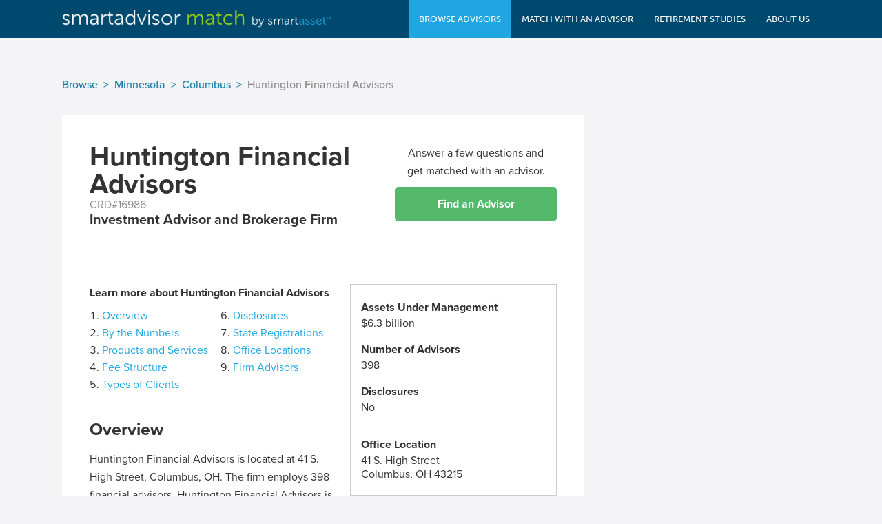

--- FILE ---
content_type: text/html; charset=utf-8
request_url: https://smartadvisormatch.com/advisor-firm-network/minnesota/huntington-financial-advisors-16986
body_size: 67019
content:
<!DOCTYPE html>






<html>
    <head>
                <script src="https://cdn.optimizely.com/js/26028720240.js"></script>

                
                            <title>Huntington Financial Advisors</title>
        
        <meta charset="utf-8">
        <meta name="viewport" content="width=device-width, user-scalable=no" />

                            <meta name="description" content="Huntington Financial Advisors is located at 41 S. High Street, Columbus, OH. The firm employs 398 financial advisors. Huntington Financial Advisors is a registered broker-dealer.  The firm manages $6.3 billion in assets under management across 37,298 accounts, all of which are discretionary. Serv...">
        
                            
        <script src="https://use.typekit.net/fhe5cds.js"></script>
        <script>try{Typekit.load();}catch(e){}</script>
        <link rel="stylesheet" media="screen" href="/public/dist/29C95E5D751B2A90DA3E64B7E38C9855.css">
        <link rel="shortcut icon" type="image/png" href="/public/images/favicon.png">
        <script src="/public/javascript/lib/jquery/jquery-1.12.0.min.js" type="text/javascript" charset="utf-8"></script>
                    <link rel="canonical" href="https://smartadvisormatch.com/advisor-firm-network/minnesota/huntington-financial-advisors-16986">
            </head>
    <body>
        


<nav id="header"  class="js-header" data-swiftype-index="false" data-role="header" data-position="fixed" data-tap-toggle="false" data-update-page-padding="false">
    <div class="container clearfix">
                <a class="header-mobile-menu-button"></a>
        <div class="logo">
            <a href="/">
                <span class="logo-image"></span>
            </a>
        </div>
        <div class="buttons navigation">

                        <div class="mobile-menu-close-container">
                <div class="mobile-menu-close-button" style="background-image: url(//dr5dymrsxhdzh.cloudfront.net/files/18517//images/base/mobile_close_btn_2x.png)"></div>
            </div>

            <div class="nav-categories">
                <ul>
                    <li class="has-sub active">
                        <a>
                            <span>Browse Advisors</span>
                        </a>
                        <div class="nav-sub-container">
                            <section>
                                <ul>
                                    <li>
                                        <a href="/find-a-financial-advisor-firm"
                                           onclick="smartasset.analytics.eventTrack('nav-browse-firm-click', {pageKey: 'sm.firms.af.huntington.16986'});">
                                                   <span>Advisor Firms</span>
                                        </a>
                                    </li>
                                    <li>
                                        <a href="/find-a-financial-advisor/states"
                                           onclick="smartasset.analytics.eventTrack('nav-browse-ind-click', {pageKey: 'sm.firms.af.huntington.16986'});">
                                            <span>Individual Advisors</span>
                                        </a>
                                    </li>
                                </ul>
                            </section>
                        </div>
                    </li>
                    <li class="">
                        <a href="/find-a-financial-advisor"
                           onclick="smartasset.analytics.eventTrack('nav-funnel-click', {pageKey: 'sm.firms.af.huntington.16986'});">
                            <span>Match With An Advisor</span>
                        </a>
                    </li>
                    <li class="">
                        <a href="/data"
                           onclick="smartasset.analytics.eventTrack('nav-study-click', {pageKey: 'sm.firms.af.huntington.16986'});">
                        <span>Retirement Studies</span>
                        </a>
                    </li>
                    <li class="">
                        <a href="/about"
                           onclick="smartasset.analytics.eventTrack('nav-about-click', {pageKey: 'sm.firms.af.huntington.16986'});">
                        <span>About Us</span>
                        </a>
                    </li>
                    <li class="mobile-only">
                        <ul class="mobile-menu-static-links">
                            <li><a href="/terms"
                                   onclick="smartasset.analytics.eventTrack('nav-terms-click', {pageKey: 'sm.firms.af.huntington.16986'});"
                                   class="js-static-link">
                                Terms of Service
                            </a></li>
                            <li><a href="/privacy"
                                   onclick="smartasset.analytics.eventTrack('nav-privacy-click', {pageKey: 'sm.firms.af.huntington.16986'});"
                                   class="js-static-link">
                                Privacy Policy
                            </a></li>
                        </ul>
                    </li>
                </ul>
            </div>
        </div>
    </div>
</nav>

<div id="mobile-menu-overlay"></div>

                <main>
            





    






    <script type="text/javascript" src="https://maps.google.com/maps/api/js?key=AIzaSyDq3p5hz4R3SmvK8UkRQyYStahH2xOSHy0"></script>
    
















<link rel="stylesheet" href="/public/stylesheets/lib/font-awesome/css/font-awesome.min.css">

<div class="main">
    <div class="container clearfix">

                            

    <ul class="breadcrumbs__list">
                                                <li class="breadcrumbs__item">
                    <a class="breadcrumbs__item-link" href="https://smartadvisormatch.com/find-a-financial-advisor-firm">Browse</a>
                </li>
                                                                    <li class="breadcrumbs__item">
                    <a class="breadcrumbs__item-link" href="https://smartadvisormatch.com/find-a-financial-advisor-firm/states/minnesota">Minnesota</a>
                </li>
                                                                    <li class="breadcrumbs__item">
                    <a class="breadcrumbs__item-link" href="https://smartadvisormatch.com/find-a-financial-advisor-firm/cities/columbus-oh">Columbus</a>
                </li>
                                                        <li class="breadcrumbs__item breadcrumbs__item--muted">
                    <span>Huntington Financial Advisors</span>
                </li>
                                            </ul>

<script>
    const script = document.createElement('script');
    script.type = 'application/ld+json';
    script.innerHTML = JSON.stringify({"@context":"https://schema.org","@type":"BreadcrumbList","itemListElement":[{"@type":"ListItem","position":1,"name":"Browse","item":"https://smartadvisormatch.com/find-a-financial-advisor-firm"},{"@type":"ListItem","position":2,"name":"Minnesota","item":"https://smartadvisormatch.com/find-a-financial-advisor-firm/states/minnesota"},{"@type":"ListItem","position":3,"name":"Columbus","item":"https://smartadvisormatch.com/find-a-financial-advisor-firm/cities/columbus-oh"},{"@type":"ListItem","position":4,"name":"Huntington Financial Advisors"}]});
    document.head.appendChild(script);
</script>
        
        <div class="left-column profile js-profile js-firm_profile">
                

    
    <!-- START TITLE SECTION -->
    <section class="profile-title-block">
                <div class="profile-title-summary">
            <h1 class="profile-title-name">Huntington Financial Advisors</h1>
            <div class="">
                <div class="profile-title-crd">CRD#16986</div>
                <div class="profile-title-subtitle">
                                            Investment Advisor and Brokerage Firm
                                                        </div>
            </div>
        </div>
                            
        <div class="profile-questionnaire-cta">
            <p>Answer a few questions and<br>get matched with an advisor.</p>
            <a href="/find-a-financial-advisor" class="cta-btn" onclick="smartasset.analytics.eventTrack('firmprofile-falc-click', {position: 'top_cta'})">Find an Advisor</a>
        </div>

                </section>
    <!-- END TITLE SECTION -->
                    
    
    
    <!-- START OVERVIEW SECTION -->
    <section class="profile_section profile_section--overview">
        <div class="profile_summary-container">
            <div class="profile_summary-left">
                        <div class="firm_profile-index">
            <h4>Learn more about Huntington Financial Advisors</h4>
            <menu class="firm_profile-overview_menu" aria-label="table of contents">
                <li class="firm_profile-overview_menu-item">
                    <a class="js-nav_button" data-id="overview" href="#overview">Overview</a>
                </li>
                                <li class="firm_profile-overview_menu-item">
                    <a class="js-nav_button" data-id="by-the-numbers" href="#by-the-numbers">By the Numbers</a>
                </li>
                                                <li class="firm_profile-overview_menu-item">
                    <a class="js-nav_button" data-id="products-and-services" href="#products-and-services">Products and Services</a>
                </li>
                                                <li class="firm_profile-overview_menu-item">
                    <a class="js-nav_button" data-id="fee-structure" href="#fee-structure">Fee Structure</a>
                </li>
                                                <li class="firm_profile-overview_menu-item">
                    <a class="js-nav_button" data-id="types-of-clients" href="#types-of-clients">Types of Clients</a>
                </li>
                                <li class="firm_profile-overview_menu-item">
                    <a class="js-nav_button" data-id="disclosures" href="#disclosures">Disclosures</a>
                </li>
                                <li class="firm_profile-overview_menu-item">
                    <a class="js-nav_button" data-id="state-registrations" href="#state-registrations">State Registrations</a>
                </li>
                                                <li class="firm_profile-overview_menu-item">
                    <a class="js-nav_button" data-id="office-locations" href="#office-locations">Office Locations</a>
                </li>
                                                <li class="firm_profile-overview_menu-item">
                    <a class="js-nav_button" data-id="firm-advisors" href="#firm-advisors">Firm Advisors</a>
                </li>
                            </menu>
        </div>
                            <div class="firm_profile-overview_wrapper">
            <h2 id="overview">Overview</h2>
                        <p>
                Huntington Financial Advisors is located at 41 S. High Street, Columbus, OH. The firm employs 398 financial advisors. Huntington Financial Advisors is a registered broker-dealer.<br/><br/>The firm manages $6.3 billion in assets under management across 37,298 accounts, all of which are discretionary. Services offered include portfolio management for individuals and small businesses, portfolio management for institutional clients, and selection of other advisers. The firm serves retail investors, high net worth investors, charitable organizations, and corporations, with retail investors representing the largest client type by accounts. The fee structure is asset-based. Huntington Financial Advisors has 392 high net worth clients and maintains affiliations with a broker-dealer or securities dealer, a banking or thrift institution, and an insurance company or agency.<br/><br/>Huntington Financial Advisors is registered in Alabama, Alaska, Arizona, Arkansas, California, Colorado, Connecticut, Delaware, District of Columbia, Florida, Georgia, Hawaii, Idaho, Illinois, Indiana, Iowa, Kansas, Kentucky, Louisiana, Maine, Maryland, Massachusetts, Michigan, Minnesota, Mississippi, Montana, Nebraska, Nevada, New Jersey, New Mexico, New York, North Carolina, North Dakota, Ohio, Oklahoma, Oregon, Pennsylvania, Rhode Island, South Carolina, South Dakota, Tennessee, Utah, Vermont, Virginia, West Virginia, Wisconsin, Wyoming, Missouri, Washington, Texas, and New Hampshire.
            </p>
                    </div>
                </div>
            <div class="profile_summary-right">
                        <div class="firm_profile-summary_box">
                            <h4>Assets Under Management</h4>
                <div>$6.3 billion</div>
            
                            <h4>Number of Advisors</h4>
                <div>398</div>
            
            
            <h4>Disclosures</h4>
            <div>No</div>
                            <div class="profile_summary-box-contact">
                    <h4>Office Location</h4>
                    <div>41 S. High Street</div>
                    <div>Columbus, OH 43215</div>
                </div>
                    </div>
                </div>
        </div>
    </section>
    <!-- END OVERVIEW SECTION -->
                
                        <!-- START BY THE NUMBERS SECTION -->
        <section class="profile_section" id="by-the-numbers">
                    <div class="profile_detailed_numbers">
            <h2>Huntington Financial Advisors by the Numbers</h2>
            <div class="profile_detailed_numbers-wrapper">
                                    <div class="profile_detailed_numbers-entry">
                        <img src="https://d31s10tn3clc14.cloudfront.net/imgs/falc/assets@2x.png" alt="" class="icon">
                        <div class="profile_detailed_numbers-details_stats">
                            <div>Total Assets Under Management</div>
                            <h3>$6.3 billion</h3>
                                                            <div class="details_stats-average">
                                    National Average: $8.6 billion
                                </div>
                                                    </div>
                    </div>
                
                                    <div class="profile_detailed_numbers-entry">
                        <img src="https://d31s10tn3clc14.cloudfront.net/imgs/falc/employees@2x.png" alt="" class="icon">
                        <div class="profile_detailed_numbers-details_stats">
                            <div>Total Number of Employees</div>
                            <h3>501</h3>
                                                            <div class="details_stats-average">
                                National Average: 64
                                </div>
                                                    </div>
                    </div>
                
                                    <div class="profile_detailed_numbers-entry">
                        <img src="https://d31s10tn3clc14.cloudfront.net/imgs/falc/accounts@2x.png" alt="" class="icon">
                        <div class="profile_detailed_numbers-details_stats">
                            <div>Total Number of Accounts</div>
                            <h3>37,298</h3>
                                                            <div class="details_stats-average">
                                National Average: 375,227
                                </div>
                                                    </div>
                    </div>
                
                                    <div class="profile_detailed_numbers-entry">
                        <img src="https://d31s10tn3clc14.cloudfront.net/imgs/falc/account-size@2x.png" alt="" class="icon">
                        <div class="profile_detailed_numbers-details_stats">
                            <div>Average Account Size</div>
                            <h3>$170.1 thousand</h3>
                                                            <div class="details_stats-average">
                                National Average: $23.0 thousand
                                </div>
                                                    </div>
                    </div>
                            </div>
        </div>
                    
    <section class="profile_subsection">
        <a class="firm_profile-back_to_overview js-nav_button" data-id="overview" href="#overview" onclick="smartasset.analytics.eventTrack('firmprofile-jumpnav-click', {firmName: 'Huntington Financial Advisors'})">
            Back to Overview
        </a>
    </section>

            </section>
        <!-- END BY THE NUMBERS SECTION -->
                    <!-- START BY THE CAPTIVATE FUNNEL SECTION -->
    <section class="profile_section">
        <iframe id="CaptivateFunnelAPI" title="CaptivateFunnelAPI" width="100%" height="775" frameBorder="0"
        src="https://captivate.smartasset.com/2.0.0/partners/SAMFirms.html" scrolling="no">
</iframe>
            
    <section class="profile_subsection">
        <a class="firm_profile-back_to_overview js-nav_button" data-id="overview" href="#overview" onclick="smartasset.analytics.eventTrack('firmprofile-jumpnav-click', {firmName: 'Huntington Financial Advisors'})">
            Back to Overview
        </a>
    </section>

        </section>
    <!-- END BY THE CAPTIVATE FUNNEL SECTION -->
            
    
    
                        <!-- START PRODUCTS AND SERVICES SECTION -->
        <section class="profile_section" id="products-and-services">
                    <div>
            <h2>Products and Services</h2>
                        <p>
                Services that Huntington Financial Advisors provides include portfolio management for individuals and small businesses, portfolio management for institutional clients, and selection of other advisers. Notably, the firm did not provide financial planning services to any of its customers in the last fiscal year. Huntington Financial Advisors is engaged in selling products or offering services different than investment advisory services to its clients. The firm is affiliated with one or more other service providers in the financial services industry, including with a broker-dealer or securities dealer, banking or thrift institution, and insurance company or agency.
            </p>
                    </div>
                                
        <section class="profile_subsection">
            <div class="profile_subsection-column js-profile_subsection-column">
                <h3 class="firm_profile-checklist-title firm_profile-checklist-title--collapsible js-firm_profile-checklist-title active">
                    Core Advisor Services<span class="fa js-fa fa-minus"></span>
                </h3>
                <ul class="firm_profile-checklist">
                    <li class="firm_profile-checklist_item firm_profile-checklist_item--cross_no">
                        <span class="firm_profile-checklist_item-supertext">
                                                                                        <a href="/find-a-financial-advisor" onclick="smartasset.analytics.eventTrack('firmprofile-falc-click', {position: 'services'})">Find a firm that offers this service</a>
                                                    </span>
                        <h3 class="profile_list-checklist_item-header">Financial Planning Services </h3>
                        <p class="firm_profile-checklist-content">
                            This is the process of planning for your financial future, including for events such as retirement, your
                            child's college education or estate succession.
                        </p>
                    </li>
                    <li class="firm_profile-checklist_item firm_profile-checklist_item--check_yes">
                        <span class="firm_profile-checklist_item-supertext">
                                                            Offered by <strong>46% of firms</strong>
                                                                                </span>
                        <h3 class="profile_list-checklist_item-header">Portfolio Management</h3>
                        <p class="firm_profile-checklist-content">
                            This is the selection and management of an investment mix and portfolio strategy for individuals and
                            small businesses.
                        </p>
                    </li>
                    <li class="firm_profile-checklist_item firm_profile-checklist_item--cross_no">
                        <span class="firm_profile-checklist_item-supertext">
                                                                                        <a href="/find-a-financial-advisor" onclick="smartasset.analytics.eventTrack('firmprofile-falc-click', {position: 'services'})">Find a firm that offers this service</a>
                                                    </span>
                        <h3 class="profile_list-checklist_item-header">Market Timing Services</h3>
                        <p class="firm_profile-checklist-content">
                            This is the practice of attempting to make short-term profits on investments by buying low and selling high.
                        </p>
                    </li>
                </ul>
            </div>
            <div class="profile_subsection-column js-profile_subsection-column">
                <h3 class="firm_profile-checklist-title firm_profile-checklist-title--collapsible js-firm_profile-checklist-title">
                    Other Services<span class="fa js-fa fa-plus"></span>
                </h3>
                <ul class="firm_profile-checklist firm_profile-checklist--mobile_hidden">
                    <li class="firm_profile-checklist_item firm_profile-checklist_item--check_yes">
                        <span class="firm_profile-checklist_item-supertext">
                                                            Offered by <strong>20% of firms</strong>
                                                                                </span>
                        <h3 class="profile_list-checklist_item-header">Selection of Other Advisors</h3>
                        <p class="firm_profile-checklist-content">
                            This is the firm's assistance with choosing other advisors to work with who may have different specialties.
                        </p>
                    </li>
                    <li class="firm_profile-checklist_item firm_profile-checklist_item--cross_no">
                        <span class="firm_profile-checklist_item-supertext">
                                                                                        <a href="/find-a-financial-advisor" onclick="smartasset.analytics.eventTrack('firmprofile-falc-click', {position: 'services'})">Find a firm that offers this service</a>
                                                    </span>
                        <h3 class="profile_list-checklist_item-header">Publication of Periodicals</h3>
                        <p class="firm_profile-checklist-content">
                            This is the publication of various financial education materials.
                        </p>
                    </li>
                    <li class="firm_profile-checklist_item firm_profile-checklist_item--cross_no">
                        <span class="firm_profile-checklist_item-supertext">
                                                                                        <a href="/find-a-financial-advisor" onclick="smartasset.analytics.eventTrack('firmprofile-falc-click', {position: 'services'})">Find a firm that offers this service</a>
                                                    </span>
                        <h3 class="profile_list-checklist_item-header">Educational Seminars/Workshops</h3>
                        <p class="firm_profile-checklist-content">
                            This is the hosting of seminars or workshops to educate investors on financial concepts.
                        </p>
                    </li>
                </ul>
            </div>
        </section>

                            
    <section class="profile_subsection">
        <a class="firm_profile-back_to_overview js-nav_button" data-id="overview" href="#overview" onclick="smartasset.analytics.eventTrack('firmprofile-jumpnav-click', {firmName: 'Huntington Financial Advisors'})">
            Back to Overview
        </a>
    </section>

            </section>
        <!-- END PRODUCTS AND SERVICES SECTION -->
                    
    
        
                        <!-- START FEE STRUCTURE SECTION -->
        <section class="profile_section" id="fee-structure">
                    <div>
            <h2>Fee Structure</h2>
                            <p>
                    Fees for financial advisory services usually vary depending on which service is provided. Fees charged by Huntington Financial Advisors typically consist of the following fee structure: asset-based. The firm participates in a wrap fee program, in which the firm offers a service bundle for a single fee.The company can withdraw the fees directly from customer funds.
                </p>
                    </div>
                                
                
                                                        
        <section class="profile_subsection">
            <div class="profile_subsection-column js-profile_subsection-column">
                <h3 class="firm_profile-checklist-title firm_profile-checklist-title--collapsible js-firm_profile-checklist-title active">
                    Available<span class="fa js-fa fa-minus"></span>
                </h3>
                <ul class="firm_profile-checklist js-firm_profile-checklist--collapsible">
                                <li class="firm_profile-checklist_item firm_profile-checklist_item--check_yes">
                <span class="firm_profile-checklist_item-supertext">
                                            Offered by <strong>69% of firms</strong>
                                                        </span>
                <h3 class="profile_list-checklist_item-header">Percentage of Assets</h3>
                <div class="profile_expandable-trigger js-profile_expandable-trigger" onclick="smartasset.analytics.eventTrack('firmprofile-fees-click', {feeType: 'percentage-of-assets'})">Show Explanation</div>
                <div class="profile_expandable-content js-profile_expandable-content">
                    <p class="firm_profile-checklist-content">
                        This fee, which is the most common fee type charged by advisors for portfolio management, is based on the
                        amount of assets you have under management. Also referred to as an asset-based fee, this fee typically ranges
                        from 0.50%-2.00% of AUM annually. You'll typically pay a lower rate the more assets you have under management.
                    </p>
                </div>
            </li>
        
                    
                    
                    
                    
                    
                    
                </ul>
            </div>
            <div class="profile_subsection-column js-profile_subsection-column">
                <h3 class="firm_profile-checklist-title firm_profile-checklist-title--collapsible js-firm_profile-checklist-title">
                    Unavailable<span class="fa js-fa fa-plus"></span>
                </h3>
                <ul class="firm_profile-checklist js-firm_profile-checklist--collapsible firm_profile-checklist--mobile_hidden">
                    
                                <li class="firm_profile-checklist_item firm_profile-checklist_item--cross_no">
                <span class="firm_profile-checklist_item-supertext">
                                                                <a href="/find-a-financial-advisor" onclick="smartasset.analytics.eventTrack('firmprofile-falc-click', {position: 'fees'})">
                            Find one of the 21% of firms that offer this fee type
                        </a>
                                    </span>
                <h3 class="profile_list-checklist_item-header">Hourly</h3>
                <div class="profile_expandable-trigger js-profile_expandable-trigger" onclick="smartasset.analytics.eventTrack('firmprofile-fees-click', {feeType: 'hourly'})">Show Explanation</div>
                <div class="profile_expandable-content js-profile_expandable-content">
                    <p class="firm_profile-checklist-content">
                        Like a lawyer, a financial advisor may charge you by the hour. This can be helpful if you are only looking
                        for short-term or one-time advice. Rates typically range from $100-$300 per hour, depending on the complexity
                        and level of services needed.
                    </p>
                </div>
            </li>
        
                                <li class="firm_profile-checklist_item firm_profile-checklist_item--cross_no">
                <span class="firm_profile-checklist_item-supertext">
                                                                <a href="/find-a-financial-advisor" onclick="smartasset.analytics.eventTrack('firmprofile-falc-click', {position: 'fees'})">
                            Find one of the 1% of firms that offer this fee type
                        </a>
                                    </span>
                <h3 class="profile_list-checklist_item-header">Commissions</h3>
                <div class="profile_expandable-trigger js-profile_expandable-trigger" onclick="smartasset.analytics.eventTrack('firmprofile-fees-click', {feeType: 'commissions'})">Show Explanation</div>
                <div class="profile_expandable-content js-profile_expandable-content">
                    <p class="firm_profile-checklist-content">
                        Occasionally, advisors earn commissions from selling financial products, such as securities or insurance
                        policies, or making certain referrals or transactions. Advisors who earn commissions may be incentivized to
                        make certain recommendations to clients in order to make a commission. Fee-only advisors do not earn
                        commissions, while fee-based advisors may.
                    </p>
                </div>
            </li>
        
                                <li class="firm_profile-checklist_item firm_profile-checklist_item--cross_no">
                <span class="firm_profile-checklist_item-supertext">
                                                                <a href="/find-a-financial-advisor" onclick="smartasset.analytics.eventTrack('firmprofile-falc-click', {position: 'fees'})">
                            Find one of the 26% of firms that offer this fee type
                        </a>
                                    </span>
                <h3 class="profile_list-checklist_item-header">Performance-based</h3>
                <div class="profile_expandable-trigger js-profile_expandable-trigger" onclick="smartasset.analytics.eventTrack('firmprofile-fees-click', {feeType: 'performance-based'})">Show Explanation</div>
                <div class="profile_expandable-content js-profile_expandable-content">
                    <p class="firm_profile-checklist-content">
                        Advisors only earn performance-based fees if a portfolio outperforms a defined benchmark. This fee may be
                        calculated in a number of ways but most commonly is charged as a percentage of investment profits.
                        Performance-based fees may incentivize advisors to make riskier decisions in order to generate higher returns.
                    </p>
                </div>
            </li>
        
                                <li class="firm_profile-checklist_item firm_profile-checklist_item--cross_no">
                <span class="firm_profile-checklist_item-supertext">
                                                                <a href="/find-a-financial-advisor" onclick="smartasset.analytics.eventTrack('firmprofile-falc-click', {position: 'fees'})">
                            Find one of the 0% of firms that offer this fee type
                        </a>
                                    </span>
                <h3 class="profile_list-checklist_item-header">Subscription</h3>
                <div class="profile_expandable-trigger js-profile_expandable-trigger" onclick="smartasset.analytics.eventTrack('firmprofile-fees-click', {feeType: 'subscription'})">Show Explanation</div>
                <div class="profile_expandable-content js-profile_expandable-content">
                    <p class="firm_profile-checklist-content">
                        Firms generally charge this fee for educational materials provided, such as a monthly magazine. This can be
                        useful if you want to learn about investing or financial management on your own.
                    </p>
                </div>
            </li>
        
                                <li class="firm_profile-checklist_item firm_profile-checklist_item--cross_no">
                <span class="firm_profile-checklist_item-supertext">
                                                                <a href="/find-a-financial-advisor" onclick="smartasset.analytics.eventTrack('firmprofile-falc-click', {position: 'fees'})">
                            Find one of the 32% of firms that offer this fee type
                        </a>
                                    </span>
                <h3 class="profile_list-checklist_item-header">Fixed</h3>
                <div class="profile_expandable-trigger js-profile_expandable-trigger" onclick="smartasset.analytics.eventTrack('firmprofile-fees-click', {feeType: 'fixed'})">Show Explanation</div>
                <div class="profile_expandable-content js-profile_expandable-content">
                    <p class="firm_profile-checklist-content">
                        Fixed fees are a one-time, lump sum charged for a specific service, like the creation of a financial plan
                        without subsequent implementation. This can be useful if you only need advice for one specific purpose,
                        rather than a long-term advisor. Fixed fees usually range from $1,000 to $3,000.
                    </p>
                </div>
            </li>
        
                                <li class="firm_profile-checklist_item firm_profile-checklist_item--cross_no">
                <span class="firm_profile-checklist_item-supertext">
                                                                <a href="/find-a-financial-advisor" onclick="smartasset.analytics.eventTrack('firmprofile-falc-click', {position: 'fees'})">
                            Find one of the 10% of firms that offer this fee type
                        </a>
                                    </span>
                <h3 class="profile_list-checklist_item-header">Other</h3>
                <div class="profile_expandable-trigger js-profile_expandable-trigger" onclick="smartasset.analytics.eventTrack('firmprofile-fees-click', {feeType: 'other'})">Show Explanation</div>
                <div class="profile_expandable-content js-profile_expandable-content">
                    <p class="firm_profile-checklist-content">
                        Firms can sometimes charge customers using non-traditional fee structures. See this firm's
                        <a href="https://www.adviserinfo.sec.gov/" target="_blank">Form ADV</a> for more details.
                    </p>
                </div>
            </li>
        
                </ul>
            </div>
        </section>
                    
    <section class="profile_subsection">
        <a class="firm_profile-back_to_overview js-nav_button" data-id="overview" href="#overview" onclick="smartasset.analytics.eventTrack('firmprofile-jumpnav-click', {firmName: 'Huntington Financial Advisors'})">
            Back to Overview
        </a>
    </section>

            </section>
        <!-- END FEE STRUCTURE SECTION -->
                    
    
    
    
    
                        <!-- START TYPES OF CLIENTS SECTION -->
        <section class="profile_section" id="types-of-clients">
                    <div>
            <h2>Types of Clients</h2>
            <p>The firm caters to retail investors, high net worth investors, charitable organizations, and corporations. Out of its 37,298 clients, Huntington Financial Advisors's largest client group by number of accounts is retail investors, although it also serves 392 high-net-worth individuals. A high-net-worth individual is defined by the SEC as an investor who has at least $750,000 in AUM or a net worth of more than $1.50 million or who is a &quot;qualified purchaser&quot; (a standard met by having at least $5 million in investments).</p>
        </div>
                                                                        
            <section class="profile_subsection firm_profile-types_of_client_graphic">
                <div class="types_of_client-pie_chart js-types_of_client-pie_chart"
                     data-chart-high-net="1.05"
                     data-chart-other="98.38"
                     data-chart-corporations="0.37"
                     data-chart-charitable-orgs="0.2">
                </div>
                <div class="types_of_client-legend">
                    <ul class="types_of_client-list">
                        <li class="types_of_client-bullet types_of_client-bullet--high_net_worth">
                            High-Net-Worth Individuals* - 1.05%
                        </li>
                        <li class="types_of_client-bullet types_of_client-bullet--other_individuals">
                            Other Individuals - 98.38%
                        </li>
                        <li class="types_of_client-bullet types_of_client-bullet--corporations">
                            Corporations - 0.37%
                        </li>
                        <li class="types_of_client-bullet types_of_client-bullet--charitable_orgs">
                            Charitable Organizations - 0.2%
                        </li>
                    </ul>
                    <p class="types-of-client-legend-notes">
                        * The U.S. Securities and Exchange Commission (SEC) defines a high-net-worth individual as someone
                        who has at least $750,000 under management.
                    </p>
                </div>
            </section>
                                        
        <section class="profile_subsection">
            <div class="profile_section-cta_box">
                <h3 class="profile_section-cta_box-title">Find an advisor who will work directly with you</h3>
                <p class="profile_section-cta_box-content">
                    Sometimes a big firm may not be able to give you the one-on-one service that you need. That's where we come
                    in to help match you with great personal financial advisors.
                    <a href="/find-a-financial-advisor" onclick="smartasset.analytics.eventTrack('firmprofile-falc-click', {position: 'clients'})">Click here to find your advisor matches today.</a>
                </p>
            </div>
        </section>

                            
    <section class="profile_subsection">
        <a class="firm_profile-back_to_overview js-nav_button" data-id="overview" href="#overview" onclick="smartasset.analytics.eventTrack('firmprofile-jumpnav-click', {firmName: 'Huntington Financial Advisors'})">
            Back to Overview
        </a>
    </section>

            </section>
        <!-- END TYPES OF CLIENT SECTION -->
                
    
    
        <!-- START DISCLOSURES SECTION -->
    <section class="profile_section" id="disclosures">
                <div>
            <h2>Disclosures</h2>
            <p>Huntington Financial Advisors does not have any disclosures.</p>
            <p>Please visit its <a href="https://www.adviserinfo.sec.gov/" target="_blank" onclick="smartasset.analytics.eventTrack('firmprofile-disc-click', {firmName: 'Huntington Financial Advisors'})">
                Form ADV</a> for more details.</p>
        </div>
                
    <section class="profile_subsection">
        <a class="firm_profile-back_to_overview js-nav_button" data-id="overview" href="#overview" onclick="smartasset.analytics.eventTrack('firmprofile-jumpnav-click', {firmName: 'Huntington Financial Advisors'})">
            Back to Overview
        </a>
    </section>

        </section>
    <!-- END DISCLOSURES SECTION -->
                
    
                        <!-- START STATES REGISTERED SECTION -->
        <section class="profile_section" id="state-registrations">
            <div class="profile_states_registered">
                                <aside>
            <h2>State Registrations</h2>
            <p>Huntington Financial Advisors is registered in the following states:</p>
            <p class="profile_expandable-trigger profile_expandable-trigger--map js-profile_expandable-trigger">Show List</p>
            <div class="profile_expandable-content profile_expandable-content--state_list js-profile_expandable-content">
                <ul>
                    <li>Alabama</li><li>Alaska</li><li>Arizona</li><li>Arkansas</li><li>California</li><li>Colorado</li><li>Connecticut</li><li>Delaware</li><li>District of Columbia</li><li>Florida</li><li>Georgia</li><li>Hawaii</li><li>Idaho</li><li>Illinois</li><li>Indiana</li><li>Iowa</li><li>Kansas</li><li>Kentucky</li><li>Louisiana</li><li>Maine</li><li>Maryland</li><li>Massachusetts</li><li>Michigan</li><li>Minnesota</li><li>Mississippi</li><li>Montana</li><li>Nebraska</li><li>Nevada</li><li>New Jersey</li><li>New Mexico</li><li>New York</li><li>North Carolina</li><li>North Dakota</li><li>Ohio</li><li>Oklahoma</li><li>Oregon</li><li>Pennsylvania</li><li>Rhode Island</li><li>South Carolina</li><li>South Dakota</li><li>Tennessee</li><li>Utah</li><li>Vermont</li><li>Virginia</li><li>West Virginia</li><li>Wisconsin</li><li>Wyoming</li><li>Missouri</li><li>Washington</li><li>Texas</li><li>New Hampshire</li>                </ul>
            </div>
        </aside>
                                                            
<div class="map-container">
    <div id="dynamic-map"></div>
</div>

<script>
    $(function()
    {
        var stateMap;
        if ($("#dynamic-map").length === 1)
        {
            // create map options
            var options = {
                chart: {
                    renderTo: 'dynamic-map',
                    type: 'map'
                },

                title: null, // must be explicit
                credits: false,
                legend: {
                    enabled: false
                },

                mapNavigation: {
                    enabled: false
                },

                tooltip:{
                    enabled: true,
                    formatter: function ()
                    {
                        return this.key;
                    }
                },

                colorAxis: {
                    dataClasses: [{
                        from: 1,
                        to: 1,
                        color: smartasset.charts.LT_BLUE
                    }]
                },

                series: [{
                    data: [{'stateAbbrev': 'AL', 'value': '1'}, {'stateAbbrev': 'AK', 'value': '1'}, {'stateAbbrev': 'AZ', 'value': '1'}, {'stateAbbrev': 'AR', 'value': '1'}, {'stateAbbrev': 'CA', 'value': '1'}, {'stateAbbrev': 'CO', 'value': '1'}, {'stateAbbrev': 'CT', 'value': '1'}, {'stateAbbrev': 'DE', 'value': '1'}, {'stateAbbrev': 'DC', 'value': '1'}, {'stateAbbrev': 'FL', 'value': '1'}, {'stateAbbrev': 'GA', 'value': '1'}, {'stateAbbrev': 'HI', 'value': '1'}, {'stateAbbrev': 'ID', 'value': '1'}, {'stateAbbrev': 'IL', 'value': '1'}, {'stateAbbrev': 'IN', 'value': '1'}, {'stateAbbrev': 'IA', 'value': '1'}, {'stateAbbrev': 'KS', 'value': '1'}, {'stateAbbrev': 'KY', 'value': '1'}, {'stateAbbrev': 'LA', 'value': '1'}, {'stateAbbrev': 'ME', 'value': '1'}, {'stateAbbrev': 'MD', 'value': '1'}, {'stateAbbrev': 'MA', 'value': '1'}, {'stateAbbrev': 'MI', 'value': '1'}, {'stateAbbrev': 'MN', 'value': '1'}, {'stateAbbrev': 'MS', 'value': '1'}, {'stateAbbrev': 'MT', 'value': '1'}, {'stateAbbrev': 'NE', 'value': '1'}, {'stateAbbrev': 'NV', 'value': '1'}, {'stateAbbrev': 'NJ', 'value': '1'}, {'stateAbbrev': 'NM', 'value': '1'}, {'stateAbbrev': 'NY', 'value': '1'}, {'stateAbbrev': 'NC', 'value': '1'}, {'stateAbbrev': 'ND', 'value': '1'}, {'stateAbbrev': 'OH', 'value': '1'}, {'stateAbbrev': 'OK', 'value': '1'}, {'stateAbbrev': 'OR', 'value': '1'}, {'stateAbbrev': 'PA', 'value': '1'}, {'stateAbbrev': 'RI', 'value': '1'}, {'stateAbbrev': 'SC', 'value': '1'}, {'stateAbbrev': 'SD', 'value': '1'}, {'stateAbbrev': 'TN', 'value': '1'}, {'stateAbbrev': 'UT', 'value': '1'}, {'stateAbbrev': 'VT', 'value': '1'}, {'stateAbbrev': 'VA', 'value': '1'}, {'stateAbbrev': 'WV', 'value': '1'}, {'stateAbbrev': 'WI', 'value': '1'}, {'stateAbbrev': 'WY', 'value': '1'}, {'stateAbbrev': 'MO', 'value': '1'}, {'stateAbbrev': 'WA', 'value': '1'}, {'stateAbbrev': 'TX', 'value': '1'}, {'stateAbbrev': 'NH', 'value': '1'}],
                    mapData: Highcharts.maps['countries/us/us-all'],
                    joinBy: ['postal-code','stateAbbrev'],
                    dataLabels: {
                        enabled: false
                    }
                }]
            };

            // initialize the map
            stateMap = new Highcharts.Map(options);
            // manually triggering for the map since the way highmaps does it
            // isn't as smooth.
            $(window).resize(function(){
                stateMap.reflow();
            });
        }
    });
</script>
                        </div>
                
    <section class="profile_subsection">
        <a class="firm_profile-back_to_overview js-nav_button" data-id="overview" href="#overview" onclick="smartasset.analytics.eventTrack('firmprofile-jumpnav-click', {firmName: 'Huntington Financial Advisors'})">
            Back to Overview
        </a>
    </section>

            </section>
        <!-- END STATES REGISTERED SECTION -->
                
    

    
                        <!-- START OFFICE LOCATIONS SECTION -->
        <section class="profile_section" id="office-locations">
                    <section class="profile_subsection office_address-subsection">
            <aside class="office_address-wrapper">
                <div class="office_address-location">
                    <h2>Office Locations</h2>
                                            <h4>Firm Headquarters</h4>
                        <address class="office_address-location-address">
                        41 S. High Street<br/>
                        Columbus, OH 43215
                        </address>
                                    </div>
                <div class="office_address-branch_information">
                                            <h4>Branch Information</h4>
                                                                                                                                                    <p>Huntington Financial Advisors has 787 other branches across the U.S.</p>
                                    </div>
                                <a class="office_address-state_back_link"
                   href="/find-a-financial-advisor-firm/states/minnesota">
                    See more firms in Minnesota
                </a>
                            </aside>
                            <div class="office_map" data-address="41 S. High Street Columbus, OH"></div>
                    </section>
                                
        <section class="profile_subsection">
            <div class="profile_section-cta_box">
                <h3 class="profile_section-cta_box-title">Find a financial advisor near you</h3>
                <p class="profile_section-cta-box-content">
                    If you're interested in working with an advisor closer to you, we can help you find one.
                    <a href="/find-a-financial-advisor" onclick="smartasset.analytics.eventTrack('firmprofile-falc-click', {position: 'location'})"> Click here to find your advisor matches today.</a>
                </p>
            </div>
        </section>

                            
    <section class="profile_subsection">
        <a class="firm_profile-back_to_overview js-nav_button" data-id="overview" href="#overview" onclick="smartasset.analytics.eventTrack('firmprofile-jumpnav-click', {firmName: 'Huntington Financial Advisors'})">
            Back to Overview
        </a>
    </section>

            </section>
        <!-- END OFFICE LOCATIONS SECTION -->
                    
    
    
                        <!-- START FINANCIAL ADVISORS SECTION -->
        <section class="profile_section" id="firm-advisors">
                    <div>
            <h2>Financial Advisors at Huntington Financial Advisors</h2>
                    </div>
                            <section class="firm_profile-advisors">
                                                                <div class="firm_profile-advisors-listing">
                        <a href="/advisor-network/ohio/emily-ferguson-3107040">Emily Ferguson</a>
                        <br>Columbus, OH
                    </div>
                                                                                <div class="firm_profile-advisors-listing">
                        <a href="/advisor-network/michigan/steven-hartman-3211976">Steven Hartman</a>
                        <br>Burton, MI
                    </div>
                                                                                <div class="firm_profile-advisors-listing">
                        <a href="/advisor-network/ohio/dustin-dillon-7382090">Dustin Dillon</a>
                        <br>Columbus, OH
                    </div>
                                                                                <div class="firm_profile-advisors-listing">
                        <a href="/advisor-network/michigan/christopher-bousson-2956596">Christopher Bousson</a>
                        <br>Ludington, MI
                    </div>
                                                                                <div class="firm_profile-advisors-listing">
                        <a href="/advisor-network/ohio/larry-weber-3112346">Larry Weber</a>
                        <br>Cincinnati, OH
                    </div>
                                                                                <div class="firm_profile-advisors-listing">
                        <a href="/advisor-network/ohio/nikolche-sobevski-7279792">Nikolche Sobevski</a>
                        <br>North Canton, OH
                    </div>
                                                                                <div class="firm_profile-advisors-listing">
                        <a href="/advisor-network/ohio/panayiotis-ragias-7299128">Panayiotis Ragias</a>
                        <br>Columbus, OH
                    </div>
                                                                                <div class="firm_profile-advisors-listing">
                        <a href="/advisor-network/ohio/kristen-desruisseaux-7279795">Kristen Desruisseaux</a>
                        <br>Columbus, OH
                    </div>
                                                                                <div class="firm_profile-advisors-listing">
                        <a href="/advisor-network/ohio/andrew-croman-5231917">Andrew Croman</a>
                        <br>Dublin, OH
                    </div>
                            
                    </section>
                                                    
        <section class="profile_subsection">
            <div class="profile_section-cta_box">
                <h3 class="profile_section-cta_box-title">Not sure which advisor is right for you? Use our matching tool</h3>
                <p class="profile_section-cta_box-content">
                    Our matching tool simplifies the process of finding a financial advisor. To match you with top financial
                    advisors nearby, we ask you a series of questions about your retirement plans, life status, investment goals
                    and advisor preferences, which are all important topics to consider when choosing a financial advisor.
                    <a href="/find-a-financial-advisor" onclick="smartasset.analytics.eventTrack('firmprofile-falc-click', {position: 'advisors'})"> Click here to find your advisor matches today </a>
                </p>
            </div>
        </section>

                                
    <section class="profile_subsection">
        <a class="firm_profile-back_to_overview js-nav_button" data-id="overview" href="#overview" onclick="smartasset.analytics.eventTrack('firmprofile-jumpnav-click', {firmName: 'Huntington Financial Advisors'})">
            Back to Overview
        </a>
    </section>

                        </section>
        <!-- END FINANCIAL ADVISORS SECTION -->
                        
    
    <!-- START SEC CREDITS SECTION -->
    <section class="profile_section">
                <div>
            <p class="p_disclaimer">
                The data in this profile was pulled by SmartAsset on 6/4/2025. All advisor details come from publicly available data, and we cannot guarantee the accuracy of the content. We are unable to make individual profile updates. If you want your profile removed temporarily or permanently, please contact <a href="mailto:profile-compliance@smartasset.com">profile-compliance@smartasset.com</a>.
            </p>
            <p class="p_disclaimer">
                The named financial professional and firm have not reviewed, approved, or endorsed this profile and are not responsible for its accuracy.
                Profile content is produced by SmartAsset independently of any business relationships that might exist between SmartAsset and the named
                financial professional and firm. Financial professionals and firms having business relationships with SmartAsset receive no special
                treatment or consideration in SmartAsset’s profiles.
            </p>
            <p class="p_disclaimer">
                This profile may include a firm or advisor that has a business relationship with SmartAsset, in
                which SmartAsset is compensated for lead referrals. SmartAsset is not a client of the aforementioned
                firms or advisors. SmartAsset did not receive compensation for including any of the firms or advisors
                in the aforementioned profile.
            </p>
            <p class="p_disclaimer">
                This page contains links to SmartAsset’s financial advisor matching tool, which may or may not match you
                with the advisor or firm mentioned in this profile. The matching tool does not include all available
                advisors and firms and matches based on specific criteria (investable assets, geography, and willingness
                to work with a remote advisor).
            </p>
            <p>
                Certified Financial Planner Board of Standards, Inc. (CFP Board) owns the certification marks CFP&reg; and CERTIFIED FINANCIAL PLANNER&reg; in the United States,
                which it authorizes the use of by individuals who successfully complete CFP Board’s initial and ongoing certification requirements.
            </p>
        </div>
        </section>
    <!-- END SEC CREDITS SECTION -->

                </div>
        <div class="right-column">
            


        
<div id="riklam-topbox-cf3932a9-0d6a-43c7-8be3-323a980341b5_3498640d-2e61-4849-998f-877ae87ec034"
     class="js-riklam site-riklam riklam-topbox"
     data-riklam-init="false"
     data-riklam-targeting-set="onsite"
     data-riklam-unit="/137419494/smartadvisor/"
     data-riklam-position="topbox"
     data-riklam-size="[[300, 250], [300, 600]]"
     data-riklam-is-adhesion=""

     data-riklam-app-mode="prod"
     data-riklam-page-key="sm.firms.af.huntington.16986"
     data-riklam-reloadable="true"
     data-riklam-load-in-view=""
></div>

        
        </div>
    </div>
</div>
            <script src="/public/javascript/base/schema.js" type="text/javascript"></script>
        </main>
        <footer id="footer" data-swiftype-index="false">
    <div class="footer_links">
        <ul class="footer_links-column">
            <li><a href="/about" onclick="smartasset.analytics.eventTrack('footer-about-click', {pageKey: 'sm.firms.af.huntington.16986'});">About Us</a></li>
            <li><a href="/about#contact" onclick="smartasset.analytics.eventTrack('footer-contact-click', {pageKey: 'sm.firms.af.huntington.16986'});">Contact</a></li>
        </ul>
        <ul class="footer_links-column">
            <li><a href="/terms" onclick="smartasset.analytics.eventTrack('footer-terms-click', {pageKey: 'sm.firms.af.huntington.16986'});">Terms of Service</a></li>
            <li><a href="/privacy" onclick="smartasset.analytics.eventTrack('footer-privacy-click', {pageKey: 'sm.firms.af.huntington.16986'});">Privacy Policy</a></li>
            <li><a href="https://s3.amazonaws.com/sa-pub/adv/smartasset_adv.pdf" target="_blank" onclick="smartasset.analytics.eventTrack('footer-adv-click', {pageKey: 'sm.firms.af.huntington.16986'});">Form ADV Part 2A</a> |
                <a href="https://d31s10tn3clc14.cloudfront.net/pdfs/smartasset_crs.pdf" target="_blank" onclick="smartasset.analytics.eventTrack('Click Through', {pageKey: 'sm.firms.af.huntington.16986'});">Form CRS</a></li>
        </ul>
    </div>
    <div class="wide-line"></div>
    <div class="footer_middle">
        <span>
            SmartAsset Advisors, LLC ("SmartAsset"), a wholly owned subsidiary of Financial Insight Technology, is
            registered with the U.S. Securities and Exchange Commission as an investment adviser. SmartAsset’s services
            are limited to referring users to third party advisers registered or chartered as fiduciaries ("Adviser(s)")
            with a regulatory body in the United States that have elected to participate in our matching platform based
            on information gathered from users through our online questionnaire.  SmartAsset receives compensation from
            Advisers for our services.  SmartAsset does not review the ongoing performance of any Adviser, participate
            in the management of any user’s account by an Adviser or provide advice regarding specific investments.
        </span>
        <span>
            We do not manage client funds or hold custody of assets, we help users connect with relevant financial
            advisors.
        </span>
        <span>
            This is not an offer to buy or sell any security or interest. All investing involves risk,
            including loss of principal. Working with an adviser may come with potential downsides,
            such as payment of fees (which will reduce returns). Past performance is not a guarantee of future results.
            There are no guarantees that working with an adviser will yield positive returns. The existence
            of a fiduciary duty does not prevent the rise of potential conflicts of interest.
        </span>
    </div>
    <div class="footer_bottom">
        <span>Smartly made in NYC</span>
        <span>&copy; 2026 SmartAsset, all rights reserved.</span>
    </div>
</footer>

        <script>
    var IS_DEV = false;

    var smartasset = smartasset || {};

    smartasset.page = smartasset.page || {};

    smartasset.page.pageKey = 'sm.firms.af.huntington.16986';

    /**
     * Event handler for newsletter form submission, shared on both the home
     * and about pages.
     *
     * @param form {element} - the form
     * @param section {string} - where this newsletter form is placed
     */
    smartasset.page.submitNewsletterFormEvent = function(form, section)
    {
                if (section)
        {
            smartasset.analytics.eventTrack(section+'-newsletter-click')
        }
    };

    /**
     * Helper jQuery extensions used by SA
     */
    (function($)
    {
        var queryParser = function(a)
        {
            var i, p, b = {};
            if (a === "")
            {
                return {};
            }
            for (i = 0; i < a.length; i += 1)
            {
                p = a[i].split('=');
                if (p.length === 2)
                {
                    b[p[0]] = decodeURIComponent(p[1].replace(/\+/g, " "));
                }
            }
            return b;
        };

        $.queryParams = function()
        {
            return queryParser(window.location.search.substr(1).split('&'));
        };

        $.hashParams = function()
        {
            return queryParser(window.location.hash.substr(1).split('&'));
        };
    })(jQuery);
</script>




<script type='text/javascript'>
    var googletag = googletag || {};
    googletag.cmd = googletag.cmd || [];

    googletag.cmd.push(function() {
        googletag.pubads().collapseEmptyDivs(true);
        googletag.enableServices();
    });
</script>
<script async="async" src="https://www.googletagservices.com/tag/js/gpt.js"></script>

<script>
    $(function()
    {
        if (smartasset.riklami !== undefined)
        {
            smartasset.riklami.initDFPRiklami();
        }
    });
</script>


<script>
        (function(w,d,s,l,i){w[l]=w[l]||[];w[l].push({'gtm.start':
                new Date().getTime(),event:'gtm.js'});var f=d.getElementsByTagName(s)[0],
            j=d.createElement(s),dl=l!='dataLayer'?'&l='+l:'';j.async=true;j.src=
            '//www.googletagmanager.com/gtm.js?id='+i+dl;f.parentNode.insertBefore(j,f);
    })(window,document,'script','dataLayer','GTM-TSBTL8G');
    
        (function(i,s,o,g,r,a,m){i['GoogleAnalyticsObject']=r;i[r]=i[r]||function(){
        (i[r].q=i[r].q||[]).push(arguments)},i[r].l=1*new Date();a=s.createElement(o),
            m=s.getElementsByTagName(o)[0];a.async=1;a.src=g;m.parentNode.insertBefore(a,m)
    })(window,document,'script','//www.google-analytics.com/analytics.js','ga');

        ga('create', 'UA-24847606-8', 'auto');
    ga('require', 'linkid');

    // TODO: investigate "contentGroupX" set calls
    
        (function(f,b){if(!b.__SV){var a,e,i,g;window.mixpanel=b;b._i=[];b.init=function(a,e,d){function f(b,h){var a=h.split(".");2==a.length&&(b=b[a[0]],h=a[1]);b[h]=function(){b.push([h].concat(Array.prototype.slice.call(arguments,0)))}}var c=b;"undefined"!==typeof d?c=b[d]=[]:d="mixpanel";c.people=c.people||[];c.toString=function(b){var a="mixpanel";"mixpanel"!==d&&(a+="."+d);b||(a+=" (stub)");return a};c.people.toString=function(){return c.toString(1)+".people (stub)"};i="disable track track_pageview track_links track_forms register register_once alias unregister identify name_tag set_config people.set people.set_once people.increment people.append people.track_charge people.clear_charges people.delete_user".split(" ");
        for(g=0;g<i.length;g++)f(c,i[g]);b._i.push([a,e,d])};b.__SV=1.2;a=f.createElement("script");a.type="text/javascript";a.async=!0;a.src="//cdn.mxpnl.com/libs/mixpanel-2.2.min.js";e=f.getElementsByTagName("script")[0];e.parentNode.insertBefore(a,e)}})(document,window.mixpanel||[]);

    mixpanel.init('d5897f20e8f08376b08cb139cc4f4513', {window: {navigator: {doNotTrack: '0'}}});

    // register useragent
    mixpanel.register({"UserAgent": navigator.userAgent});

    // also ignore "bot" traffic, no IS_BOT flag yet ...
    mixpanel.register({"$ignore": false});

    //
    // PC -- implementation from https://blog.mixpanel.com/2015/05/11/community-tip-last-touch-utm-tags/
    //
    function getQueryParam(url, param) {
        // Expects a raw URL
        param = param.replace(/[[]/, "\[").replace(/[]]/, "\]");
        var regexS = "[\?&]" + param + "=([^&#]*)",
                regex = new RegExp( regexS ),
                results = regex.exec(url);
        if (results === null || (results && typeof(results[1]) !== 'string' && results[1].length)) {
            return '';
        } else {
            return decodeURIComponent(results[1]).replace(/\W/gi, ' ');
        }
    }

    function campaignParams()
    {
        var campaign_keywords = 'utm_source utm_medium utm_campaign utm_content utm_term'.split(' ')
                , kw = ''
                , params = {}
                , first_params = {};
        var index;
        for (index = 0; index < campaign_keywords.length; ++index)
        {
            kw = getQueryParam(document.URL, campaign_keywords[index]);
            if (kw.length)
            {
                params[campaign_keywords[index] + ' [last touch]'] = kw;
            }
        }
        for (index = 0; index < campaign_keywords.length; ++index)
        {
            kw = getQueryParam(document.URL, campaign_keywords[index]);
            if (kw.length)
            {
                first_params[campaign_keywords[index] + ' [first touch]'] = kw;
            }
        }
        mixpanel.people.set(params);
        mixpanel.people.set_once(first_params);
        mixpanel.register(params);
    }

    campaignParams();
    
    
    !function(f,b,e,v,n,t,s)
    {if(f.fbq)return;n=f.fbq=function(){n.callMethod?
            n.callMethod.apply(n,arguments):n.queue.push(arguments)};
        if(!f._fbq)f._fbq=n;n.push=n;n.loaded=!0;n.version='2.0';
        n.queue=[];t=b.createElement(e);t.async=!0;
        t.src=v;s=b.getElementsByTagName(e)[0];
        s.parentNode.insertBefore(t,s)}(window, document,'script',
            'https://connect.facebook.net/en_US/fbevents.js');

    fbq('init', '1662171304043876');

    
    // entry point for start up fn
    $(function()
    {
        var startup = function()
        {
            smartasset.analytics.initializeTracking();
        };

        startup();
    });


</script>        <script src="/public/dist/3D75FA433675715846AED14B015C3847.js" type="text/javascript"></script>
    </body>
</html>

--- FILE ---
content_type: text/html
request_url: https://captivate.smartasset.com/2.0.0/partners/SAMFirms.html
body_size: 558
content:
<!DOCTYPE html>
<html lang='en'>
<head>
    <link rel="stylesheet" href="SAMStyling.css">
    <title>SmartAdvisor Captivate Funnel</title>
    <meta name='viewport' content='user-scalable=no, width=device-width, initial-scale=1.0, maximum-scale=1.0'>
    <meta charset='utf-8'>
    <link rel='preconnect' href='https://fonts.googleapis.com'>
    <link rel='preconnect' href='https://fonts.gstatic.com' crossorigin>
    <link href='https://fonts.googleapis.com/css2?family=Open+Sans:wght@300;400;600;700&display=swap' rel='stylesheet'>
    <link rel='shortcut icon' href='#' />
    <!-- Google Tag Manager -->
    <script>(function(w,d,s,l,i){w[l]=w[l]||[];w[l].push({'gtm.start':
        new Date().getTime(),event:'gtm.js'});var f=d.getElementsByTagName(s)[0],
      j=d.createElement(s),dl=l!='dataLayer'?'&l='+l:'';j.async=true;j.src=
      'https://www.googletagmanager.com/gtm.js?id='+i+dl;f.parentNode.insertBefore(j,f);
    })(window,document,'script','dataLayer','GTM-T9BB63');</script>
    <!-- End Google Tag Manager -->
    <script src='https://ajax.googleapis.com/ajax/libs/jquery/3.6.0/jquery.min.js'></script>
    <script nomodule='' src='ie-polyfills.js'></script>
</head>
<body>
    <!-- Google Tag Manager (noscript) -->
    <noscript><iframe src="https://www.googletagmanager.com/ns.html?id=GTM-T9BB63" height="0" width="0" style="display:none;visibility:hidden"></iframe></noscript>
    <!-- End Google Tag Manager (noscript) -->
    <div
        id='smartadvisor-captivate-funnel'
        data-config='https://captivate.smartasset.com/2.0.0/partners/SAMconfig.json'
        data-options='progressBar'
        data-utms='utm_source=smartadvisormatch&utm_campaign=apisnippet&utm_content=snippet&utm_term=firm'
    ></div>
<script defer src="https://captivate.smartasset.com/latest/smartadvisor.js"></script></body>
</html>


--- FILE ---
content_type: text/html; charset=utf-8
request_url: https://www.google.com/recaptcha/api2/aframe
body_size: 185
content:
<!DOCTYPE HTML><html><head><meta http-equiv="content-type" content="text/html; charset=UTF-8"></head><body><script nonce="Y2eCdYRxJvO6TvOjmPEkJA">/** Anti-fraud and anti-abuse applications only. See google.com/recaptcha */ try{var clients={'sodar':'https://pagead2.googlesyndication.com/pagead/sodar?'};window.addEventListener("message",function(a){try{if(a.source===window.parent){var b=JSON.parse(a.data);var c=clients[b['id']];if(c){var d=document.createElement('img');d.src=c+b['params']+'&rc='+(localStorage.getItem("rc::a")?sessionStorage.getItem("rc::b"):"");window.document.body.appendChild(d);sessionStorage.setItem("rc::e",parseInt(sessionStorage.getItem("rc::e")||0)+1);localStorage.setItem("rc::h",'1769241590461');}}}catch(b){}});window.parent.postMessage("_grecaptcha_ready", "*");}catch(b){}</script></body></html>